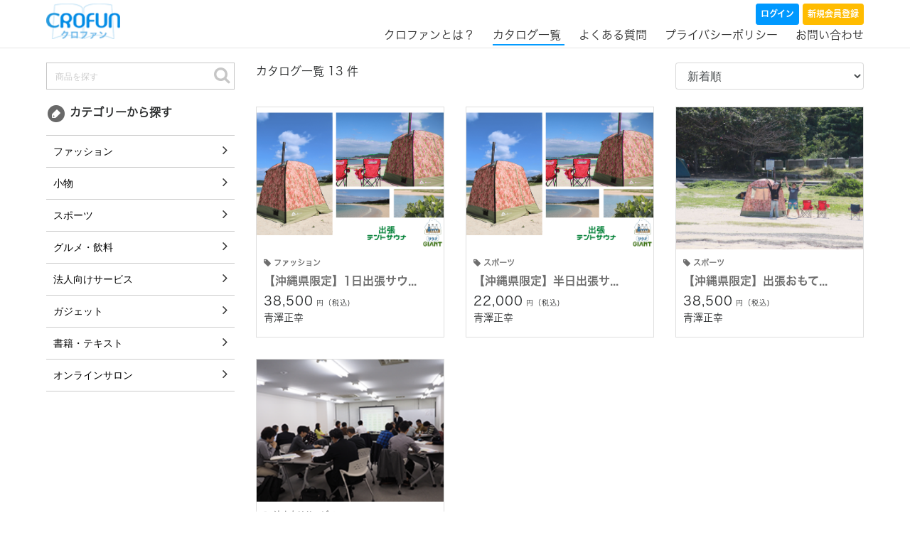

--- FILE ---
content_type: text/html; charset=UTF-8
request_url: https://crofun.jp/product-list?page=2
body_size: 6677
content:
<!DOCTYPE html>
<html lang="en">
	<head>
		<title>
		        	カタログ一覧 
    			</title>
		<!-- Required meta tags -->
		<meta charset="utf-8">
		<meta name="viewport" content="width=device-width, initial-scale=1, shrink-to-fit=no">
		<meta name="title" content="Crofun -クロファン-">
		<meta name="description" content="Crofun(クロファン)は、カタログの仕組みを取り入れ、確実に資金を調達することができる新しい形のクラウドファンディングサイトです。支援者は支援した分だけのリターン品を受け取ることができます。特許申請済み。">
		<!-- Twitter Card data -->
		<meta name="twitter:card" value="summary">

		<meta id="token" name="token" value="3xOtazcxYw2kwQ2JpS2lADJXhPVqcr3WrS7af4S2">

		<!-- Open Graph data -->
		<meta property="og:title" content="Crofun" />
		<meta property="og:type" content="product" />
		<meta property="og:url" content="https://crofun.jp/product-list?page=2" />
		<meta property="og:image" content="crowdfunding" />
		<meta property="og:description" content="crowdfunding" />


		<link rel="shortcut icon" href="https://crofun.jp/assets/front/img/favicon.ico" >
		<!-- Bootstrap CSS -->
		<link rel="stylesheet" href="https://maxcdn.bootstrapcdn.com/bootstrap/4.0.0-alpha.6/css/bootstrap.min.css" integrity="sha384-rwoIResjU2yc3z8GV/NPeZWAv56rSmLldC3R/AZzGRnGxQQKnKkoFVhFQhNUwEyJ" crossorigin="anonymous">

		<link rel="stylesheet" type="text/css" href="https://maxcdn.bootstrapcdn.com/font-awesome/4.7.0/css/font-awesome.min.css">
		<link rel="stylesheet" type="text/css" href="https://crofun.jp/jQuery-ScrollTabs-2.0.0/css/scrolltabs.css">

		<link rel="stylesheet" type="text/css" href="https://crofun.jp/assets/front/library/slick/slick.css">
		<link rel="stylesheet" type="text/css" href="https://crofun.jp/assets/front/library/slick/slick-theme.css">


		<link rel="stylesheet" type="text/css" href="https://crofun.jp/assets/front/css/style.css">
		<!--Scripts-->
		<script src="https://www.google.com/recaptcha/api.js"></script>

		<script
			src="https://code.jquery.com/jquery-3.2.1.min.js"
			integrity="sha256-hwg4gsxgFZhOsEEamdOYGBf13FyQuiTwlAQgxVSNgt4="
			crossorigin="anonymous">
		</script>
		<script async src="https://www.googletagmanager.com/gtag/js?id=UA-225476144-1"></script>
		<script>
			window.dataLayer = window.dataLayer || [];
			function gtag(){dataLayer.push(arguments);}
			gtag('js', new Date());

			gtag('config', 'UA-225476144-1');
		</script>
		<style>
			@media only screen and (max-width: 500px) {
				img {
					max-width: 100% !important;
					max-height: 100%;
					height: inherit !important;
				}
				object {
					max-width: 100%;
					max-height: 100%;
					height: inherit !important;
				}
			}
			img {
				max-width: 100% !important;
			}
		</style>
		<!-- Google tag (gtag.js) -->
		<script async src="https://www.googletagmanager.com/gtag/js?id=G-FZR7CRHW7S"></script>
		<script>
			window.dataLayer = window.dataLayer || [];
			function gtag(){dataLayer.push(arguments);}
			gtag('js', new Date());

			gtag('config', 'G-FZR7CRHW7S');
		</script>
		<style>
		.input_search input[type="text"]{
			border-right: none;
			border-color: #c6c6c6;
			border-radius: 0px;
		}
		.input_search .input-group-append{
			border-top: 1px solid #c6c6c6;
			border-right: 1px solid #c6c6c6;
			border-bottom: 1px solid #c6c6c6;
			background-color: #ffffff;
		}
		.project_title a{			
			line-height: 30px;
		}
		.input_search .input-group-append i{
			color: #c6c6c6;
			font-size: 24px;
			margin-top: 4px;
			margin-right: 6px;
		}

		@media (min-width: 000px){
			.project_item{
			}
			.project_img{
				height: 200px;
			}
			.project_progress_height{
				height: 30px
			}
		}

		@media (max-width: 575.98px){
			.marginLeft{
				margin-left:0px;
			}
			.side_bar_margin{
				margin-bottom:1.5rem;
			}
			.project_img{
				height:250px !important;
			}
		}
		@media only screen and (min-width: 575.98px) {
		.flex_cont {
			display: flex;
			align-items: stretch;
			overflow: auto;
			overflow-y: hidden;
			min-width: 1200px;
			flex-shrink: 0;
			}
		
		}
		.Cdiv{
			overflow: hidden;
			text-overflow: ellipsis;
			white-space: nowrap;
			width: 100%;
			display: inline-block;
			font-weight: normal;    
		}

	</style>
	<style type="text/css">
		.recommend_area{
			display: inline-block;
		    position: absolute;
		    right: 10px;
		    color: #fff;
		    background-color: #1e7e34;
		    /* border-color: #1c7430; */
		    /* box-shadow: 0 0 0 0.2rem rgba(40,167,69,.5); */
		    padding: 1px 15px;
		}
	</style>

	</head>
	<body>
		<div class="front scroll_horizental">
			<header class="front_header">
	<div class="container">
		<div class="row container_div ">
			<div class="col-md-2 col-sm-12">
				<a href="https://crofun.jp" class="logo_area" ><img height="50px" src="https://crofun.jp/assets/front/img/logo.png"></a>
			</div>
			<div class="col-md-10 col-sm-12">
				<div class="row">
					<div class="col-md-12 col-sm-12 user-header-nav">
						<ul class="float-right small-device-login-registration-button-center" style="margin-bottom:0px">
																						<li  style="vertical-align:super" ><a href="https://crofun.jp/login" class="btn btn-primary btn-sm" style="height:30px;font-size: 12px;font-family: ヒラギノ角ゴシック体W6;padding:6px" >ログイン</a></li>
								<li style="vertical-align:super"><a href="https://crofun.jp/register-request" class="btn btn-warning btn-sm" style="height:30px;font-size: 12px;font-family: ヒラギノ角ゴシック体W6;padding:6px" >新規会員登録</a></li>
													</ul>
					</div>
					<div class="col-12 col-sm-12 nav_width" style="padding-top: 0px;">
						<ul class="list-inline float-right top_menu" style="margin-bottom:0px">

														<li class="list-inline-item">
								<a style=" font-family:  ヒラギノ角ゴシック体W3; font-size: 16px;" href="https://crofun.jp/about" class="item ">
									クロファンとは？
								</a>
							</li>
														<li class="list-inline-item">
								<a style=" font-family:  ヒラギノ角ゴシック体W3; font-size: 16px;" href="https://crofun.jp/product-list" class="item active">
									カタログ一覧
								</a>
							</li>
														<li class="list-inline-item">
								<a style=" font-family:  ヒラギノ角ゴシック体W3; font-size: 16px;" href="https://crofun.jp/faq" class="item ">
									よくある質問
								</a>
							</li>
														<li class="list-inline-item">
								<a style=" font-family:  ヒラギノ角ゴシック体W3; font-size: 16px;" href="https://crofun.jp/privacy" class="item ">
									プライバシーポリシー
								</a>
							</li>
														<li class="list-inline-item">
								<a style=" font-family:  ヒラギノ角ゴシック体W3; font-size: 16px;" href="https://crofun.jp/contact" class="item ">
									お問い合わせ
								</a>
							</li>
							

							


						</ul>

						<select class="top_sm_menu form-control mb-4">
							<option value="https://crofun.jp/about" >クロファンとは?</option>
							<option value="https://crofun.jp/product-list" selected>カタログ一覧</option>
							<option value="https://crofun.jp/faq" >よくある質問</option>
							<option value="https://crofun.jp/media" >メディア実績</option>
							<option value="https://crofun.jp/contact" >お問い合わせ</option>
						</select>

					</div>
				</div>
			</div>
		</div>
	</div>
</header>			<div id="body scroll_horizental">
				<hr class="mt-0">
<div class="container">
<div class="mt20">
	<div class="row container_div justify-content-center ">
		<div class="col-md-3 side_bar_margin">
			<style>
	ul.product_list_link{
		padding:0px;
		margin:0px;
	}
	ul.product_list_link li{
		list-style:none;
		padding:10px;
		border-bottom: 1px solid #ccc;
		color: #333;
		font-weight: 100;
		position: relative;
	}
	ul.product_list_link li a{
		/* display: block; */
	}
	ul.product_list_link li:first-child{
		border-top: 1px solid #ccc;
	}
	ul.product_list_link li i.angle{		
		float:right;
		font-size: 20px;
		cursor:pointer;
	}
</style>

<form action="">
<div class="input-group input_search">
	<input type="text" class="form-control" placeholder="商品を探す" aria-describedby="basic-addon2" name="title" value="">
	<div class="input-group-append">
		<span class="input-group-text" id="search_control"><i class="fa fa-search"></i></span>
	</div>
</div>
</form>

<p style="margin-top:20px;font-size: 16px;" class="p_w3 sidebar_font">

<span class="fa-stack sider_icon" style="font-size:14px;">
	<i class="fa fa-circle fa-stack-2x" style="color:dimgrey;" aria-hidden="true"></i>
	<i class="fa fa-tag fa-rotate-180 fa-flip-vertical fa-stack-1x text-white" aria-hidden="true"></i>
</span>

<strong>カテゴリーから探す</strong>

</p>

<!-- <h3 class="h_w6"> カテゴリー</h3> -->
<ul class="product_list_link" style="font-family: w3 !important;">
		<li>
		<a style="color: black; font-size:14px;text-decoration: none;" href="https://crofun.jp/product-list?c=1">
			ファッション
		</a>

		<i class="fa fa-angle-right angle" aria-hidden="true" data-toggle="collapse" data-target="#collapse1" aria-expanded="false" aria-controls="collapse1"></i>
	</li>
		<ul id="collapse1" class="collapse" aria-labelledby="" data-parent="#accordion">
					<li>
				<a style="color: black; font-size:14px;text-decoration:none" href="https://crofun.jp/product-list?sc=1">
					レディース
					<i class="fa fa-angle-right angle" aria-hidden="true"></i>
				</a>
			</li>
					<li>
				<a style="color: black; font-size:14px;text-decoration:none" href="https://crofun.jp/product-list?sc=5">
					メンズ
					<i class="fa fa-angle-right angle" aria-hidden="true"></i>
				</a>
			</li>
					<li>
				<a style="color: black; font-size:14px;text-decoration:none" href="https://crofun.jp/product-list?sc=6">
					ベビー・キッズ
					<i class="fa fa-angle-right angle" aria-hidden="true"></i>
				</a>
			</li>
					<li>
				<a style="color: black; font-size:14px;text-decoration:none" href="https://crofun.jp/product-list?sc=7">
					靴
					<i class="fa fa-angle-right angle" aria-hidden="true"></i>
				</a>
			</li>
					<li>
				<a style="color: black; font-size:14px;text-decoration:none" href="https://crofun.jp/product-list?sc=25">
					インナー・下着
					<i class="fa fa-angle-right angle" aria-hidden="true"></i>
				</a>
			</li>
				</ul>	
		<li>
		<a style="color: black; font-size:14px;text-decoration: none;" href="https://crofun.jp/product-list?c=2">
			小物
		</a>

		<i class="fa fa-angle-right angle" aria-hidden="true" data-toggle="collapse" data-target="#collapse2" aria-expanded="false" aria-controls="collapse2"></i>
	</li>
		<ul id="collapse2" class="collapse" aria-labelledby="" data-parent="#accordion">
					<li>
				<a style="color: black; font-size:14px;text-decoration:none" href="https://crofun.jp/product-list?sc=13">
					バッグ・ブランド雑貨
					<i class="fa fa-angle-right angle" aria-hidden="true"></i>
				</a>
			</li>
					<li>
				<a style="color: black; font-size:14px;text-decoration:none" href="https://crofun.jp/product-list?sc=14">
					ジュエリー・アクセサリー
					<i class="fa fa-angle-right angle" aria-hidden="true"></i>
				</a>
			</li>
					<li>
				<a style="color: black; font-size:14px;text-decoration:none" href="https://crofun.jp/product-list?sc=15">
					腕時計
					<i class="fa fa-angle-right angle" aria-hidden="true"></i>
				</a>
			</li>
					<li>
				<a style="color: black; font-size:14px;text-decoration:none" href="https://crofun.jp/product-list?sc=16">
					美容・コスメ・香水
					<i class="fa fa-angle-right angle" aria-hidden="true"></i>
				</a>
			</li>
				</ul>	
		<li>
		<a style="color: black; font-size:14px;text-decoration: none;" href="https://crofun.jp/product-list?c=3">
			スポーツ
		</a>

		<i class="fa fa-angle-right angle" aria-hidden="true" data-toggle="collapse" data-target="#collapse3" aria-expanded="false" aria-controls="collapse3"></i>
	</li>
		<ul id="collapse3" class="collapse" aria-labelledby="" data-parent="#accordion">
					<li>
				<a style="color: black; font-size:14px;text-decoration:none" href="https://crofun.jp/product-list?sc=2">
					スポーツウェア
					<i class="fa fa-angle-right angle" aria-hidden="true"></i>
				</a>
			</li>
					<li>
				<a style="color: black; font-size:14px;text-decoration:none" href="https://crofun.jp/product-list?sc=4">
					スポーツ・フィットネス
					<i class="fa fa-angle-right angle" aria-hidden="true"></i>
				</a>
			</li>
					<li>
				<a style="color: black; font-size:14px;text-decoration:none" href="https://crofun.jp/product-list?sc=8">
					アウトドア
					<i class="fa fa-angle-right angle" aria-hidden="true"></i>
				</a>
			</li>
					<li>
				<a style="color: black; font-size:14px;text-decoration:none" href="https://crofun.jp/product-list?sc=9">
					スポーツブランド
					<i class="fa fa-angle-right angle" aria-hidden="true"></i>
				</a>
			</li>
				</ul>	
		<li>
		<a style="color: black; font-size:14px;text-decoration: none;" href="https://crofun.jp/product-list?c=4">
			グルメ・飲料
		</a>

		<i class="fa fa-angle-right angle" aria-hidden="true" data-toggle="collapse" data-target="#collapse4" aria-expanded="false" aria-controls="collapse4"></i>
	</li>
		<ul id="collapse4" class="collapse" aria-labelledby="" data-parent="#accordion">
					<li>
				<a style="color: black; font-size:14px;text-decoration:none" href="https://crofun.jp/product-list?sc=3">
					食品
					<i class="fa fa-angle-right angle" aria-hidden="true"></i>
				</a>
			</li>
					<li>
				<a style="color: black; font-size:14px;text-decoration:none" href="https://crofun.jp/product-list?sc=10">
					スイーツ・お菓子
					<i class="fa fa-angle-right angle" aria-hidden="true"></i>
				</a>
			</li>
					<li>
				<a style="color: black; font-size:14px;text-decoration:none" href="https://crofun.jp/product-list?sc=11">
					水・ソフトドリンク
					<i class="fa fa-angle-right angle" aria-hidden="true"></i>
				</a>
			</li>
					<li>
				<a style="color: black; font-size:14px;text-decoration:none" href="https://crofun.jp/product-list?sc=12">
					日本酒・洋酒
					<i class="fa fa-angle-right angle" aria-hidden="true"></i>
				</a>
			</li>
				</ul>	
		<li>
		<a style="color: black; font-size:14px;text-decoration: none;" href="https://crofun.jp/product-list?c=5">
			法人向けサービス
		</a>

		<i class="fa fa-angle-right angle" aria-hidden="true" data-toggle="collapse" data-target="#collapse5" aria-expanded="false" aria-controls="collapse5"></i>
	</li>
		<ul id="collapse5" class="collapse" aria-labelledby="" data-parent="#accordion">
					<li>
				<a style="color: black; font-size:14px;text-decoration:none" href="https://crofun.jp/product-list?sc=17">
					XYZ01
					<i class="fa fa-angle-right angle" aria-hidden="true"></i>
				</a>
			</li>
					<li>
				<a style="color: black; font-size:14px;text-decoration:none" href="https://crofun.jp/product-list?sc=18">
					XYZ02
					<i class="fa fa-angle-right angle" aria-hidden="true"></i>
				</a>
			</li>
					<li>
				<a style="color: black; font-size:14px;text-decoration:none" href="https://crofun.jp/product-list?sc=19">
					XYZ03
					<i class="fa fa-angle-right angle" aria-hidden="true"></i>
				</a>
			</li>
					<li>
				<a style="color: black; font-size:14px;text-decoration:none" href="https://crofun.jp/product-list?sc=20">
					XYZ04
					<i class="fa fa-angle-right angle" aria-hidden="true"></i>
				</a>
			</li>
					<li>
				<a style="color: black; font-size:14px;text-decoration:none" href="https://crofun.jp/product-list?sc=23">
					セミナー
					<i class="fa fa-angle-right angle" aria-hidden="true"></i>
				</a>
			</li>
				</ul>	
		<li>
		<a style="color: black; font-size:14px;text-decoration: none;" href="https://crofun.jp/product-list?c=6">
			ガジェット
		</a>

		<i class="fa fa-angle-right angle" aria-hidden="true" data-toggle="collapse" data-target="#collapse6" aria-expanded="false" aria-controls="collapse6"></i>
	</li>
		<ul id="collapse6" class="collapse" aria-labelledby="" data-parent="#accordion">
					<li>
				<a style="color: black; font-size:14px;text-decoration:none" href="https://crofun.jp/product-list?sc=24">
					PC
					<i class="fa fa-angle-right angle" aria-hidden="true"></i>
				</a>
			</li>
					<li>
				<a style="color: black; font-size:14px;text-decoration:none" href="https://crofun.jp/product-list?sc=26">
					センサー
					<i class="fa fa-angle-right angle" aria-hidden="true"></i>
				</a>
			</li>
				</ul>	
		<li>
		<a style="color: black; font-size:14px;text-decoration: none;" href="https://crofun.jp/product-list?c=9">
			書籍・テキスト
		</a>

		<i class="fa fa-angle-right angle" aria-hidden="true" data-toggle="collapse" data-target="#collapse9" aria-expanded="false" aria-controls="collapse9"></i>
	</li>
		<ul id="collapse9" class="collapse" aria-labelledby="" data-parent="#accordion">
					<li>
				<a style="color: black; font-size:14px;text-decoration:none" href="https://crofun.jp/product-list?sc=28">
					書籍
					<i class="fa fa-angle-right angle" aria-hidden="true"></i>
				</a>
			</li>
					<li>
				<a style="color: black; font-size:14px;text-decoration:none" href="https://crofun.jp/product-list?sc=29">
					テキスト
					<i class="fa fa-angle-right angle" aria-hidden="true"></i>
				</a>
			</li>
				</ul>	
		<li>
		<a style="color: black; font-size:14px;text-decoration: none;" href="https://crofun.jp/product-list?c=10">
			オンラインサロン
		</a>

		<i class="fa fa-angle-right angle" aria-hidden="true" data-toggle="collapse" data-target="#collapse10" aria-expanded="false" aria-controls="collapse10"></i>
	</li>
		<ul id="collapse10" class="collapse" aria-labelledby="" data-parent="#accordion">
				</ul>	
	
</ul>

		</div>
		<div class="col-md-9">
			<!-- Tab panes -->
			<div class="tab-content">
				<div class="tab-pane active" id="popular">
					<div class="row mb-4">
						<div class="col-md-8 offset-md-0">
							<span>カタログ一覧 13 件</span>
						</div>
						<div class="col-md-4 offset-md-0">
							<select class="form-control sort" name="s">
	<!-- <option value="0">選択</option> -->
		    		<option value="d" >新着順</option>
				    		<option value="p" >お気に入り数順</option>
				    		<option value="most" >人気の商品</option>
			</select>


						</div>
					</div>
					<div class="row projects">
											<div class="col-md-4">
							<div class="project_item">
	<a href="https://crofun.jp/product-details/31">
		<div  class="project_img" style="width:auto; background-color:#fff; background-image: url(https://crofun.jp/uploads/products/16552216429264.png);background-repeat: no-repeat;
			background-position:center center; background-size:cover;">
		</div>
	</a>
	<div class="project_text">
		<ul class="project_tags list-inline project_category_items product_progress_height"  >
			<li class="list-inline-item">
				<i class="fa fa-tag"></i> 
				<a class="category-name" href="https://crofun.jp/product-list?c=1">ファッション</a>
							</li>
		</ul>
		<h2 class="h_w6 project_title" style="margin-bottom: 0px"><a title="【沖縄県限定】1日出張サウナベーシック" class="title Cdiv" href="https://crofun.jp/product-details/31">【沖縄県限定】1日出張サウ...</a></h2>
		<div class="row project_progress ">
			<div class="col-md-12">
				<span style="letter-spacing: 1px;" class="price-text"> <span style="font-size:18px;">38,500</span>   円（税込) </span>
			</div>
		</div>
		<div class="row project_item_footer">
			<div class="col-12">
				<div class="Cdiv">青澤正幸</div>
			</div>
		</div>
	</div>
</div>
						</div>
											<div class="col-md-4">
							<div class="project_item">
	<a href="https://crofun.jp/product-details/30">
		<div  class="project_img" style="width:auto; background-color:#fff; background-image: url(https://crofun.jp/uploads/products/16552214562186.png);background-repeat: no-repeat;
			background-position:center center; background-size:cover;">
		</div>
	</a>
	<div class="project_text">
		<ul class="project_tags list-inline project_category_items product_progress_height"  >
			<li class="list-inline-item">
				<i class="fa fa-tag"></i> 
				<a class="category-name" href="https://crofun.jp/product-list?c=3">スポーツ</a>
							</li>
		</ul>
		<h2 class="h_w6 project_title" style="margin-bottom: 0px"><a title="【沖縄県限定】半日出張サウナベーシック" class="title Cdiv" href="https://crofun.jp/product-details/30">【沖縄県限定】半日出張サ...</a></h2>
		<div class="row project_progress ">
			<div class="col-md-12">
				<span style="letter-spacing: 1px;" class="price-text"> <span style="font-size:18px;">22,000</span>   円（税込) </span>
			</div>
		</div>
		<div class="row project_item_footer">
			<div class="col-12">
				<div class="Cdiv">青澤正幸</div>
			</div>
		</div>
	</div>
</div>
						</div>
											<div class="col-md-4">
							<div class="project_item">
	<a href="https://crofun.jp/product-details/29">
		<div  class="project_img" style="width:auto; background-color:#fff; background-image: url(https://crofun.jp/uploads/products/16552211444673.jpeg);background-repeat: no-repeat;
			background-position:center center; background-size:cover;">
		</div>
	</a>
	<div class="project_text">
		<ul class="project_tags list-inline project_category_items product_progress_height"  >
			<li class="list-inline-item">
				<i class="fa fa-tag"></i> 
				<a class="category-name" href="https://crofun.jp/product-list?c=3">スポーツ</a>
							</li>
		</ul>
		<h2 class="h_w6 project_title" style="margin-bottom: 0px"><a title="【沖縄県限定】出張おもてなしサウナ" class="title Cdiv" href="https://crofun.jp/product-details/29">【沖縄県限定】出張おもて...</a></h2>
		<div class="row project_progress ">
			<div class="col-md-12">
				<span style="letter-spacing: 1px;" class="price-text"> <span style="font-size:18px;">38,500</span>   円（税込) </span>
			</div>
		</div>
		<div class="row project_item_footer">
			<div class="col-12">
				<div class="Cdiv">青澤正幸</div>
			</div>
		</div>
	</div>
</div>
						</div>
											<div class="col-md-4">
							<div class="project_item">
	<a href="https://crofun.jp/product-details/21">
		<div  class="project_img" style="width:auto; background-color:#fff; background-image: url(https://crofun.jp/uploads/products/16439143114211.png);background-repeat: no-repeat;
			background-position:center center; background-size:cover;">
		</div>
	</a>
	<div class="project_text">
		<ul class="project_tags list-inline project_category_items product_progress_height"  >
			<li class="list-inline-item">
				<i class="fa fa-tag"></i> 
				<a class="category-name" href="https://crofun.jp/product-list?c=5">法人向けサービス</a>
							</li>
		</ul>
		<h2 class="h_w6 project_title" style="margin-bottom: 0px"><a title="成熟社会ビジネス実践会オンラインセミナー" class="title Cdiv" href="https://crofun.jp/product-details/21">成熟社会ビジネス実践会オ...</a></h2>
		<div class="row project_progress ">
			<div class="col-md-12">
				<span style="letter-spacing: 1px;" class="price-text"> <span style="font-size:18px;">1,000</span>   円（税込) </span>
			</div>
		</div>
		<div class="row project_item_footer">
			<div class="col-12">
				<div class="Cdiv">株式会社ロードフロンティア</div>
			</div>
		</div>
	</div>
</div>
						</div>
										</div>
					<div class="row text-center">
						<nav role="navigation" aria-label="Pagination Navigation" class="flex items-center justify-between">
        <div class="flex justify-between flex-1 sm:hidden">
                            <a href="/product-list?page=1" class="relative inline-flex items-center px-4 py-2 text-sm font-medium text-gray-700 bg-white border border-gray-300 leading-5 rounded-md hover:text-gray-500 focus:outline-none focus:ring ring-gray-300 focus:border-blue-300 active:bg-gray-100 active:text-gray-700 transition ease-in-out duration-150">
                    &laquo; Previous
                </a>
            
                            <span class="relative inline-flex items-center px-4 py-2 ml-3 text-sm font-medium text-gray-500 bg-white border border-gray-300 cursor-default leading-5 rounded-md">
                    Next &raquo;
                </span>
                    </div>

        <div class="hidden sm:flex-1 sm:flex sm:items-center sm:justify-between">
            <div>
                <p class="text-sm text-gray-700 leading-5">
                    Showing
                                            <span class="font-medium">10</span>
                        to
                        <span class="font-medium">13</span>
                                        of
                    <span class="font-medium">13</span>
                    results
                </p>
            </div>

            <div>
                <span class="relative z-0 inline-flex shadow-sm rounded-md">
                    
                                            <a href="/product-list?page=1" rel="prev" class="relative inline-flex items-center px-2 py-2 text-sm font-medium text-gray-500 bg-white border border-gray-300 rounded-l-md leading-5 hover:text-gray-400 focus:z-10 focus:outline-none focus:ring ring-gray-300 focus:border-blue-300 active:bg-gray-100 active:text-gray-500 transition ease-in-out duration-150" aria-label="&amp;laquo; Previous">
                            <svg class="w-5 h-5" fill="currentColor" viewBox="0 0 20 20">
                                <path fill-rule="evenodd" d="M12.707 5.293a1 1 0 010 1.414L9.414 10l3.293 3.293a1 1 0 01-1.414 1.414l-4-4a1 1 0 010-1.414l4-4a1 1 0 011.414 0z" clip-rule="evenodd" />
                            </svg>
                        </a>
                    
                    
                                            
                        
                        
                                                                                                                        <a href="/product-list?page=1" class="relative inline-flex items-center px-4 py-2 -ml-px text-sm font-medium text-gray-700 bg-white border border-gray-300 leading-5 hover:text-gray-500 focus:z-10 focus:outline-none focus:ring ring-gray-300 focus:border-blue-300 active:bg-gray-100 active:text-gray-700 transition ease-in-out duration-150" aria-label="Go to page 1">
                                        1
                                    </a>
                                                                                                                                <span aria-current="page">
                                        <span class="relative inline-flex items-center px-4 py-2 -ml-px text-sm font-medium text-gray-500 bg-white border border-gray-300 cursor-default leading-5">2</span>
                                    </span>
                                                                                                        
                    
                                            <span aria-disabled="true" aria-label="Next &amp;raquo;">
                            <span class="relative inline-flex items-center px-2 py-2 -ml-px text-sm font-medium text-gray-500 bg-white border border-gray-300 cursor-default rounded-r-md leading-5" aria-hidden="true">
                                <svg class="w-5 h-5" fill="currentColor" viewBox="0 0 20 20">
                                    <path fill-rule="evenodd" d="M7.293 14.707a1 1 0 010-1.414L10.586 10 7.293 6.707a1 1 0 011.414-1.414l4 4a1 1 0 010 1.414l-4 4a1 1 0 01-1.414 0z" clip-rule="evenodd" />
                                </svg>
                            </span>
                        </span>
                                    </span>
            </div>
        </div>
    </nav>

					</div>
				</div>
			</div>
		</div>
	</div>
</div>

</div>


			</div>
			<footer class="front_footer">
	<div class="container scroll_horizental">
		<div class="row container_div">
			<div class="col-md-12  col-sm-12">
				<div class="row">
					<div class="col">
							<ul class="list-inline text-center" >



							
							<li style="border-right: none;padding: 8px;" class="p_w3 footer_middle">
								<a class="p_w3" style="font-family:w3;color: #575757;font-weight:bold;text-decoration:none;" href="https://crofun.jp/about"> クロファンとは？  </a>
							</li>
							
							<li style="border-right: none;padding: 8px;" class="p_w3 footer_middle">
								<a class="p_w3" style="font-family:w3;color: #575757;font-weight:bold;text-decoration:none;" href="https://crofun.jp/faq"> よくある質問  </a>
							</li>
							
							<li style="border-right: none;padding: 8px;" class="p_w3 footer_middle">
								<a class="p_w3" style="font-family:w3;color: #575757;font-weight:bold;text-decoration:none;" href="https://crofun.jp/terms"> 利用規約  </a>
							</li>
							
							<li style="border-right: none;padding: 8px;" class="p_w3 footer_middle">
								<a class="p_w3" style="font-family:w3;color: #575757;font-weight:bold;text-decoration:none;" href="https://crofun.jp/privacy"> プライバシーポリシー  </a>
							</li>
							
							<li style="border-right: none;padding: 8px;" class="p_w3 footer_middle">
								<a class="p_w3" style="font-family:w3;color: #575757;font-weight:bold;text-decoration:none;" href="https://crofun.jp/transaction-law"> 特定商取引法に関する表記  </a>
							</li>
							
							<li style="border-right: none;padding: 8px;" class="p_w3 footer_middle">
								<a class="p_w3" style="font-family:w3;color: #575757;font-weight:bold;text-decoration:none;" href="https://crofun.jp/company-profile"> 運営会社  </a>
							</li>
							

							



						</ul>
					</div>
				</div>
			</div>
			<div class="row col-md-12 desktopShow">
				<div class="col-md-6 col-sm-12 footerbtn">
					<span id="ss_gmo_img_wrapper_130-66_image_ja">
						<a href="https://jp.globalsign.com/" target="_blank" rel="nofollow">
							<img alt="SSL　GMOグローバルサインのサイトシール" border="0" id="ss_img" src="//seal.globalsign.com/SiteSeal/images/gs_noscript_130-66_ja.gif">
						</a>
					</span>
					<script type="text/javascript" src="https://seal.globalsign.com/SiteSeal/gmogs_image_130-66_ja.js" defer="defer"></script>
				</div>
				<div class="col-md-6 col-sm-12 footerbtn contact-button-small-device-alignment mb-2" >
					<a href="https://crofun.jp/contact" class="footer-buttton btn btn-primary pull-right w6-18">プロジェクトに関する<br>お問い合わせはこちら</a>
				</div>
			</div>
			<div class="row col-md-12 mobileShow">
				<div class="col-md-6 col-sm-12 footerbtn contact-button-small-device-alignment mb-2">
					<a href="https://crofun.jp/contact" class="footer-buttton btn btn-primary pull-right w6-18">プロジェクトに関する<br>お問い合わせはこちら</a>
				</div>
				<div class="col-md-6 col-sm-12 footerbtn site-seal-button-small-device-alignment">
					<span id="ss_gmo_img_wrapper_130-66_image_ja">
						<a href="https://jp.globalsign.com/" target="_blank" rel="nofollow">
							<img alt="SSL　GMOグローバルサインのサイトシール" border="0" id="ss_img" src="//seal.globalsign.com/SiteSeal/images/gs_noscript_130-66_ja.gif">
						</a>
					</span>
					<script type="text/javascript" src="//seal.globalsign.com/SiteSeal/gmogs_image_130-66_ja.js" defer="defer"></script>
				</div>
			</div>
			<div class="col-md-12 col-sm-12 text-center">
				<p class="copyright_area">Copyright &copy; Road Frontier Inc. All rights reserved</p>
			</div>
		</div>
	</div>
</footer>		</div>

		<script src="https://cdnjs.cloudflare.com/ajax/libs/tether/1.4.0/js/tether.min.js" integrity="sha384-DztdAPBWPRXSA/3eYEEUWrWCy7G5KFbe8fFjk5JAIxUYHKkDx6Qin1DkWx51bBrb" crossorigin="anonymous"></script>
		<script src="https://maxcdn.bootstrapcdn.com/bootstrap/4.0.0-alpha.6/js/bootstrap.min.js" integrity="sha384-vBWWzlZJ8ea9aCX4pEW3rVHjgjt7zpkNpZk+02D9phzyeVkE+jo0ieGizqPLForn" crossorigin="anonymous"></script>

		<script type="text/javascript" src="https://cdnjs.cloudflare.com/ajax/libs/jquery-steps/1.1.0/jquery.steps.min.js"></script>

		<script src="https://unpkg.com/vue"></script>
		<script type="text/javascript" src="https://cdnjs.cloudflare.com/ajax/libs/vue-resource/1.3.4/vue-resource.min.js"></script>

		<script type="text/javascript">
			Vue.http.headers.common['X-CSRF-TOKEN'] = document.querySelector('#token').getAttribute('value');
			var english = /^[A-Za-z0-9]*$/;
		</script>

		<script type="text/javascript" src="https://crofun.jp/assets/front/library/slick/slick.js"></script>
			<script type="text/javascript">
		$(function(){
			$('.sort').on('change', function(){
				var url = new URL(window.location.href);
	            var searchParams = new URLSearchParams(url.search.slice(1));

				searchParams.delete('s');
				searchParams.append('s', $(this).val());1
				// alert(searchParams.toString());
				document.location.replace('?'+searchParams.toString());
			})
		})
	</script>

		<script type="text/javascript">
			$(function(){
				$('.project-category').on('click', function(){
					console.log('clicked');
					$(this).next('.project-subcategory').show();
				});
				$('.top_sm_menu, .project_category_sm_data').on('change', function(){
					var geturl = $(this).val();
					window.location = geturl;
				});
				$('.user_top_sm_menu, .leftmenuarea_sm').on('change', function(){
					var geturl = $(this).val();
					window.location = geturl;
				});
			})
		</script>
		<script>
			$(document).ready(function() {
				$('#body').show();
			});
		</script>





	</body>
</html>


--- FILE ---
content_type: text/css
request_url: https://crofun.jp/assets/front/css/style.css
body_size: 5510
content:
/*========== user main layout inside csss block ================*/
html {
    overflow-y: scroll;
}
#body {
    padding-bottom: 0px;
    margin-bottom: 0px;
}

a {
    text-decoration: none !important;
}

img {
    max-width: 100% !important;
}
.front {
    position: relative;
    min-height: 100vh;
    padding-bottom: 180px;
}

.front_footer {
    position: absolute;
    bottom: 0;
    width: 100%;
    margin-top: 10px;
}

.mobileShow {
    display: none;
}

.desktopShow {
    display: contents;
}

.container_div {
    max-width: 1300px;
    width: 100%;
    margin: 0 auto;
}

@media (max-width: 1024px) {
    .scroll_horizental {
        min-width: 1024px;
        overflow-x: auto;
        margin: 0 auto;
    }

    .front {
        position: relative;
        min-height: 100vh;
        padding-bottom: 425px;
    }

    .mobileShow {
        display: contents;
    }

    .desktopShow {
        display: none;
    }
}

div > .small-device-login-registration-button-center > ul {
    list-style: none;
}

@media (max-width: 575.98px) {
    .front_footer ul {
        text-align: left;
    }

    .scroll_horizental {
        min-width: 0px !important;
        overflow-x: auto;
        margin: 0 auto;
    }

    div > .small-device-login-registration-button-center > ul > li {
        list-style: none;
        display: inline;
    }
}

.login_signup > ul {
    margin: 0;
    padding: 0;
    list-style: none;
    font-size: 0;
}

.login_signup > ul > li {
    display: inline-block;
    *display: inline;
    *zoom: 1;
    padding: 5px;
    font-size:14px;
}

/* top nav gap */
.top-nav-gap {
    padding-bottom: 1px;
    padding-top: 5px;
}

.list-inline-item:not(:last-child) {
    margin-right: 0px !important;
}
.user-header-nav > ul > li {
    list-style: none;
    display: inline;
}


/*============ front main layout inside css block============== */
.container_div{
    max-width: 1300px;
    width: 100%;
    margin:0 auto;
    padding-bottom: 6px;
}

.nav_width{
    font-size:14px;
    font-family: ヒラギノ角ゴシック体W6;
}
.mobileShow{
    display : none;
}
.desktopShow{
    display : contents;
}
@media (max-width: 1024px){
    .scroll_horizental{
        min-width: 1024px;
        overflow-x:auto;
        margin:0 auto;
    }
}
@media (max-width: 575.98px) {
    .mobileShow{
        display : contents;
    }
    .desktopShow{
        display : none;
    }
    .scroll_horizental{
        min-width: 0px!important;
        overflow-x:auto;
        margin:0 auto;
    }
}
@media only screen and (min-width: 575.98px) {
    .flex_cont {
        display: flex;
        align-items: stretch;
        overflow: auto;
        overflow-y: hidden;
        min-width: 1080px;
        flex-shrink: 0;
    }
}

.list-inline-item:not(:last-child) {
    margin-right: 0px;
}

.small-device-login-registration-button-center > li{
    list-style: none;
    display: inline;
}


/*============front==========================*/
/*@font-face {
   font-family:  ヒラギノ角ゴシック体W3;, ヒラギノ角ゴシック体W6;
    !*font-family: 角ゴシックW3;, 角ゴシックW6;
      src: url(../fonts/ヒラギノ角ゴStdW3.otf);
      src: url(../fonts/ヒラギノ角ゴStdW6.otf); *!
    src: url(../fonts/ヒラギノ角ゴシックW3.ttc);
    src: url(../fonts/ヒラギノ角ゴProW6.otf);

    !*src: url(../fonts/ヒラギノ角ゴシックW6.ttc);*!
}*/
@font-face {
    font-family: ヒラギノ角ゴシック体W6;
    src: url(../fonts/ヒラギノ角ゴシックW6.ttc)
}
@font-face {
    font-family: ヒラギノ角ゴシック体W3;
    src: url(../fonts/ヒラギノ角ゴシックW3.ttc);
}



html,
body {
    margin: 0;
    padding: 0;
    height: 100%;
    font-family: ヒラギノ角ゴシック体W3;
}

.h_w6{
    font-family: ヒラギノ角ゴシック体W6 !important;
}
.p_w6{
    font-family: ヒラギノ角ゴシック体W6 !important;
}
.h_w3{
    font-family: ヒラギノ角ゴシック体W3 !important;
}
.p_w3{
    font-family: ヒラギノ角ゴシック体W3 !important;
}
.P_w3{
    word-break: break-word;
}


ul.plist {
    margin: 6px !important;
}

/* using for common  start */
ul.plist li a {
    color: #292929;
    text-decoration: none;
    font-family: ヒラギノ角ゴシック体W6;
    font-size: 14px;
    font-weight: bold;
    margin-right: 15px;
}
.heading {
     font-family:  ヒラギノ角ゴシック体W3;
    font-size: 16px;
    color: #292929;
}

.copyright_area {
     font-family:  ヒラギノ角ゴシック体W3;
    font-size: 14px;
    text-align: center;
    color: #292929;
}
/* using for common end */

.menu .item {
    display: block;
    border: 1px solid black;
    padding-top: 5px;
    padding-bottom: 5px;
    color: black;
}

.menu .item:hover,
.menu .item.active {
    background-color: #0371CF;
    color: white;
}

.menu .col:last-child {
    border-right: none;
}

/* list anchor pip symbol remove */
.list-inline-item {
    display: inline !important;
}

#home-banner {}

.amount {
    border: 1px solid black !important;
    padding: 5px;
}

.no-border {
    border: none;
}

.box {
    border: 1px solid black !important;
}

.padding {
    padding: 10px;
}

.heading:after {
    display: block;
    height: 3px;
    background-color: #80b9f2;
    content: "";
    width: 100%;
    margin: 0 auto;
    margin-top: 10px;
    margin-bottom: 30px;
}

.bg-dark {
    background-color: #f8f8f8;
}

.div-radius {
    border: 3px solid #eaebed;
    border-radius: 5px;
}

.div-radius1 {
    border-radius: 5px;
}

.horizontal-front:before {
    display: block;
    height: 2px;
    background-color: #72c7ff;
    content: "";
    width: 90%;
    margin-top: 10px;
    margin-bottom: 25px;
    margin-left: 15px;
    ;
}

.bg-danger {
    /* opacity: 0.9 !important; */
    background-color: #ffe3da !important;
}

.project_status {
    position: absolute;
    top: 15px;
    left: 3px;
    width: auto;
    padding: 5px;
    padding-left: 15px;
    padding-right: 15px;
    text-align: center;
    background-color: #ff6540;
}

.project-item {
    position: relative;
}

.icon-info {
    border: 2px solid #ff3300;
    padding-right: 10px;
    padding-left: 10px;
    padding-top: 1px;
    padding-bottom: 1px;
    border-radius: 50%;
    color: #ff3300;
    background-color: #ffffff;
}

.bg-white {
    background-color: #fff;
}

.content-inner:before {
    display: block;
    height: 2px;
    background-color: #ffbc00;
    content: "";
    width: 100%;
    margin: 0 auto;
    margin-top: 0px;
    margin-bottom: 0px;
}

.checked {
    color: #ffbc00;
}

.bg-sky {
    background-color: #e5f5ff;
}

.bg-light-yellow {
    background-color: #fff8e5;
}

.bg-yellow {
    background-color: #ffbc00;
}

.form-check {
    padding-left: 35px;
}

.check-first {
    padding-left: 30px !important;
}

.carousel-item img {
    max-height: 400px !important;
}

.home-tabs {
    position: relative;
    margin-top: 10px;
}

.home-tabs li a {
    margin-right: 2px;
    padding-bottom: .5em;
}

.home-tabs li a.active {
    padding-bottom: .9em;
}

.home-tabs a .divider {
    border-bottom: none;
}

.home-tabs .popular {
    background-color: #CC726F !important;
    color: white !important;
}

.home-tabs a.active.popular .divider {
    border-bottom: 2px solid #CC726F;
}

.home-tabs .category1 {
    background-color: #F8AB6B !important;
    color: white !important;
}

.home-tabs a.active.category1 .divider {
    border-bottom: 2px solid #F8AB6B;
}

.home-tabs .category2 {
    background-color: #9C86B6 !important;
    color: white !important;
}

.home-tabs a.active.category2 .divider {
    border-bottom: 2px solid #9C86B6;
}

.home-tabs .category3 {
    background-color: #76C0D4 !important;
    color: white !important;
}

.home-tabs a.active.category3 .divider {
    border-bottom: 2px solid #76C0D4;
}

.home-tabs .category4 {
    background-color: #ACC776 !important;
    color: white !important;
}

.home-tabs a.active.category4 .divider {
    border-bottom: 2px solid #ACC776;
}

.mt20 {
    margin-top: 20px;
}

.mt50 {
    margin-top: 50px;
}

.mb20 {
    margin-bottom: 20px;
}

.mb50 {
    margin-bottom: 50px;
}

.projects .item .box {
    padding-top: 10px;
    padding-bottom: 10px;
    border: 1px solid grey;
    border-radius: 5px;
}

.projects .item .box:last-child {
    margin-left: 5px;
    background-color: #F2DEDE;
    color: #BF4842;
}

.footer-up {
    background-color: #262626;
    padding-top: 30px;
    padding-bottom: 30px;
    padding-left: 10px;
    padding-right: 10px;
}

.footer {
    background-color: grey;
    padding-top: 10px;
    padding-bottom: 10px;
    padding-left: 10px;
    padding-right: 10px;
}

.footer a {
    color: black;
}

.divider {
    position: absolute;
    bottom: 0px;
    left: 0px;
    width: 100%;
    border-bottom: 1px solid grey;
}

.border {
    border: 1px solid #eee;
}

.border:last-of-type {
    border-right: 1px solid #eee;
}

.inline {
    display: inline !important;
}

.inline-block {
    display: inline-block !important;
}

.block {
    display: block !important;
}

.bg-grey {
    background-color: grey;
}

.bg-blue {
    background-color: blue;
}

.product_list_link {
    padding-left: 20px;
}

.price_area {
    margin-top: 30px;
}

.price_area label {
    margin-bottom: 0px;
}

.cart_add_area {
    background-color: #ccc;
    padding: 15px;
    margin: 0 auto;
    position: relative;
}

.add_to_cart_quantity_area {
    text-align: center;
}

.add_to_cart_quantity_area p {
    text-align: center;
    padding: 0px;
    margin: 0;
    margin-bottom: 8px;
    font-weight: bold;
}

.add_to_cart_btn {
    background-color: #e88127;
}

.add_to_favorite_area {
    max-width: 300px;
    margin: 0 auto;
    position: relative;
    margin-top: 20px;
}

.add_to_favorite_btn {
    font-size: 18px;
    background-color: #3d79c1;
}

.section_head_title {
    padding-left: 0px;
    margin-left: -15px;
    margin-bottom: 15px;
}

.wordbreak {
    word-wrap: break-word;
}

.right-menu {
    border: 1px solid black;
    padding-left: 20px;
    padding-bottom: 20px;
}

.right-menu a {
    color: black;
}

.right-menu .popular {
    color: #CC726F !important;
    background: transparent !important;
}

.right-menu .category1 {
    color: #F8AB6B !important;
    background: transparent !important;
}

.right-menu .category2 {
    color: #9C86B6 !important;
    background: transparent !important;
}

.right-menu .category3 {
    color: #76C0D4 !important;
    background: transparent !important;
}

.right-menu .category4 {
    color: #ACC776 !important;
    background: transparent !important;
}

.project-subcategory {
    background-color: #1DDE60;
    color: white;
}

.no-border {
    border: none;
}

h4.green {
    color: #32CD32;
}

.divider.green {
    border-color: #32CD32;
}

a.black-text {
    color: black;
}

.hide {
    display: none;
}

.box-invest {
    padding: 20px;
    border: 1px solid black;
}

.card-img-top {
    width: 100%;
}

.front .container {
    width: 100%;
    padding-left: 50px;
    padding-right: 50px;
}

.project-image {
    width: 100%;
    height: 180px;
    background-size: cover;
    background-repeat: no-repeat;
}

.menu-tab {
    width: 100%;
    clear: both;
}

.home-tabs {
    height: auto;
    overflow-x: auto;
}

.home-tabs .nav-item {
    width: auto;
    float: left;
}

.home-tabs .nav-item .active {
    border-bottom: 2px solid red;
}

.home-tabs .nav-item .nav-link {
    border-radius: 5px 5px 0 0;
}

[type=reset],
[type=submit],
button,
html [type=button] {
    -webkit-appearance: none;
}

.padding {
    padding: 10px;
}

.front_header {
    padding-top: 5px;
}

.logo_area {
    display: inline-block;
}

.top_menu li a {
    color: #333333;
    text-decoration: none;
    font-size: 14px;
    font-weight: 500;
    margin-left: 20px;
    padding-bottom: 5px;
    font-family: ヒラギノ角ゴシック体W6;

}

.project_tabs {
    padding-top: 15px;
    padding-bottom: 15px;
    background-color: #f1f1f1;
    margin-top: -6px;
    height: 65px;
}

.project_tabs ul {
    text-align: center;
    padding: 0px;
    margin: 0px;
}

.project_tabs ul li {
    margin-left: 20px;
}

.project_tabs ul li:first-child {
    margin-left: 0px;
}

.project_tabs ul li a {
    display: inline-block;
    text-decoration: none;
    color: #292929;
    font-size: 14px;
    font-family: ヒラギノ角ゴシック体W6;
    font-weight: bold;
    padding-left: 5px;
    padding-right: 5px;
}

.project_tabs ul li a.active,
.project_tabs ul li a:hover,
.project_tabs ul li a:focus,
.plist li a.active,
.plist li a:hover,
.plist li a:focus {
    border-bottom: 3px solid #14a0fe;
}

.project_sorting {
    padding-top: 30px;
    padding-bottom: 30px;
}

.project_sorting .input_search input[type="text"] {
    border-right: none;
    border-color: #c6c6c6;
    border-radius: 0px;

}

.project_sorting .sort {
    border-radius: 0px;
}

.project_sorting .input_search .input-group-append {
    border-top: 1px solid #c6c6c6;
    border-right: 1px solid #c6c6c6;
    border-bottom: 1px solid #c6c6c6;

}

.project_sorting .input_search .input-group-append i {
    color: #c6c6c6;
    font-size: 24px;
    margin-top: 4px;
    margin-right: 6px;
}

.w100 {
    width: 100% !important;
}

.project_item,
.project_img {
    position: relative;
}

.project_item {
    border: 1px solid rgba(0, 0, 0, .125);
    margin-bottom: 30px;
}

.project_status {
    position: absolute;
    top: 15px;
    left: -15px;
    width: auto;
    padding: 5px;
    padding-left: 15px;
    padding-right: 15px;
    text-align: center;
    background-color: #ff6540;
}

.project_status:after {
    content: '';
    display: block;
    position: absolute;
    bottom: -13px;
    left: 0px;
    border: none;
    background-color: #b7c2c7;
    border-top: 13px solid #b7c2c7;
    border-left: 14px solid #fff;
    z-index: 1;
}

.project_status span {
    color: #ffffff;
     display: inline-block;
      font-size: 18px;
      font-family: ヒラギノ角ゴシック体W6;
      font-weight: bold;
}

.project_text {
    padding: 10px;
}

.project_progress p {
    margin-top: -2px;
    text-align: center;
    font-size: 12px;
    color: #6e6e6e;
    font-weight: bold;
}

.project_status.status_first {
    background-color: #0099FF !important;
}

.project_status.status_second {
    background-color: #C6C6C6;
}

.project_status.status_1 {
    background-color: #ff4505;
}

.project_status.status_2 {
    background-color: #FFBC00;
}

.project_status.status_3 {
    background-color: #575757;
}

.project_tags {
    margin: -5px 0px 0px 0px;
}

.project_tags li {
    color: #6e6e6e;
     font-family:  ヒラギノ角ゴシック体W3;
    font-size: 12px;
    font-weight: bold;
    margin-right: 10px !important;
}

.project_title a {
    display: block;
    text-decoration: none;
    color: #6e6e6e;
     font-family:  ヒラギノ角ゴシック体W6;
    font-size: 16px;
    line-height: 32px;
    font-weight: 600;
}

.project_item_footer {
    	 font-family:  ヒラギノ角ゴシック体W3;
		font-size: 14px;

}

footer.front_footer {
    background-color: #f1f1f1;
    padding-top: 20px;
    padding-bottom: 20px;
}

.front_footer p {
    margin: 0px;
}


.login_signup > ul{
    margin:0;
    padding:0;
    list-style:none;
    font-size:0;
}

.login_signup > ul > li {
    display: inline-block !important;
    *display: inline;
    *zoom: 1;
    font-size:14px;
}

.col > ul {
    margin:0;
    padding:0;
    list-style:none;
    font-size:0;
  }

  .col > ul > li{
    display: inline-block;
    *display: inline;
    *zoom: 1;
    padding: 5px;
    font-size:14px;
  }

  .col > ul > li > a {
    text-decoration: none;
    font-weight: bold;
    font-size: 14px;
    color: #595959;
 }

.front_footer ul li p {
    font-weight: bold;
    font-size: 15px;
    color: #595959;
}

.banner_slider,
.slide_item {
    position: relative;
    text-align: center;
}

.slide_item h2 {
    position: absolute;
    top: 40%;
    width: 100%;
    text-align: center;
    color: #ffffff;
    font-size: 40px;
    font-weight: bold;
}

.slide_item .action_area {
    position: absolute;
    top: 65%;
    width: 100%;
    text-align: center;
}

.slide_item .action_area a {
    font-size: 20px;
    font-weight: bold;
}

.btn-primary {
    background-color: #0099ff;
    border-color: #039aff;
}

.bg-primary {
    background-color: #0099ff !important;
}

.btn-warning {
    background-color: #ffbc00;
    border-color: #ffbc00;
}

.project_category_items a {
    color: #6e6e6e;
    text-decoration: none;
}

.modal_close_btn {
    position: absolute;
    right: 5px;
    top: -12px;
    background-color: #dddddd !important;
    opacity: 1;
    border-radius: 50px;
    width: 26px;
    height: 25px;
    padding-top: 2px !important;
}

.modal_body_area {
    position: relative;
}

.top_sm_menu {
    display: none;
}
.project_category_sm_data {
    display: none;
}

.project_details_area {
    margin-top: 40px;
    margin-bottom: 40px;
}

.project_details_info {
    height: 80px;
    width: 80px !important;
}

.top_menu li a.active {
    border-bottom: 2px solid #039BFF;
}

.detailsbtnarrow {
    width: 100%;
    margin-top: -2px;
}

.detailsbtnarrow img {
    max-width: 100%;
}

.cart-count {
    padding: 2px;
    font-size: 10px;
    border-radius: 50%;
    position: absolute;
    bottom: 0px;
    right: 0px;
    display: inherit;
    height: 14px;
    width: 14px;
    line-height: 8px;
}

.breadcrump {
    background-color: #F1F1F1;
}

.breadcrump a {
    text-decoration: none;
}

ul.pagination {
    margin: auto;
}

ul.pagination li {
    margin-left: 2px;
    margin-right: 2px;
    padding: 2px;
    color: black;
    height: 30px;
    width: 30px;
}

ul.pagination li a {
    color: #292929;
}

ul.pagination li {
    border-radius: 50%;
    background-color: #f1f1f1;
    color: black;
}

ul.pagination li.active {
    border-radius: 50%;
    background-color: #0099ff;
    color: white;
}

.project_details_bottom_info {
  word-break: break-all;
}

@media (max-width: 767px) {
    .m20 {
        margin-top: 10px !important;
    }
    .logo_area {
        display: block;
        text-align: center;
        margin-bottom: 20px;
    }
    .login_signup {
        float: none !important;
        text-align: center;
    }
    .top_menu,
    .project_category_data {
        display: none;
    }
    .top_sm_menu {
        display: block;
        font-family: ヒラギノ角ゴシック体W6;
        font-size: 14px;
        border-radius: 0px;
        margin-bottom: 20px;
    }
    .project_category_sm_data {
        display: block;
        font-family: ヒラギノ角ゴシック体W6;
        font-size: 14px;
        border-radius: 0px;
        margin-bottom: 20px;
        margin-left: 12px;
        width: 97%;
    }
    .padding_search{
        padding-left: 0px !important;
        padding-right: 0px !important;
    }
    .front .container {
        padding-left: 15px;
        padding-right: 15px;
    }
    .slide_item h2 {
        font-size: 12px;
        top: 10%;
    }
    .slide_item .action_area {
        top: 55%;
    }
    .slide_item .action_area a {
        font-size: 12px;
    }
   .project_sorting .search_area {
        margin-bottom: 10px;
    }
    .all_project_show {
        margin-top: 0px;
    }


    .col > ul > li {
        display: block !important;
        text-align: left !important;
    }

    .list-inline-item {
        display: block !important;
    }
    .search_form {
        width: 100%;
        float: none;
        margin-top: 18px;
    }
    .project_count_area {
        margin-bottom: 10px;
        display: inline-block;
    }
    .banner_slider {
        display: none;
    }
    .project_details_area {
        margin-top: 9px !important;
    }
    .project_sorting {
        padding-top: 10px !important;
        padding-bottom: 0px !important;
    }
    .category_favourite {
        width: 50%;
    }
    .assist_project_btn_area {
        margin: 0px !important;
        padding-left: 15px !important;
        padding-right: 15px !important;
        padding-bottom: 20px !important;
    }
    .project_details_info {
        width: 44% !important;
        margin: 0px;
    }
    .project_details_info_1 {
        margin-left: 15px !important;
    }
    #shareIcons {
        width: 100% !important;
        text-align: center;
        padding-top: 30px;
        padding-bottom: 30px;
    }
    .project_details_bottom_info {
        padding-bottom: 20px;
    }

    .pull-right {
        float: none !important;
    }

    .project_tabs {
        margin-top: -18px !important;
    }

}

/* top-category menu small device fixing block start*/
@media (min-width: 320px) and (max-width: 414px) {
     .project_category_sm_data {
        display: block;
        font-family: ヒラギノ角ゴシック体W6;
        font-size: 14px;
        border-radius: 0px;
        margin-bottom: 20px;
        margin-left: 12px;
        width: 92% !important;
    }
    .float-right {
        float: none !important;
        text-align: center !important;
        margin-left: -20px;
    }
}

@media (max-width: 280px) {
     .project_category_sm_data {
        display: block;
        font-family: ヒラギノ角ゴシック体W6;
        font-size: 14px;
        border-radius: 0px;
        margin-bottom: 20px;
        margin-left: 12px;
        width: 90% !important;
    }
    .float-right {
        float: none !important;
        text-align: center !important;
        margin-left: -20px;
    }
}

@media (max-width: 540px) {
     .project_category_sm_data {
        display: block;
        font-family: ヒラギノ角ゴシック体W6;
        font-size: 14px;
        border-radius: 0px;
        margin-bottom: 20px;
        margin-left: 12px;
        width: 95%;
    }
    .float-right {
        float: none !important;
        text-align: center !important;
        margin-left: -20px;
    }

}
/* top-category menu small device fixing block end */

::placeholder {
    color: #c9c9c9 !important;
    font-size: 12px;
    opacity: 1;
}

.title:hover{
    color: #039AFF;
}

.error_font{
    font-size: 10px !important;
}

.footer-buttton {
    width: 220px !important;
}


/*======== home page inside code block ================*/
.title:hover{
    color: #039AFF;
}
/*.category:hover{
    color: #039AFF;
}*/

.see_all_button {
    border: 1px solid #2196F3;
    background-color: #2196F3;
    color: white !important;
    padding: 3px;
    border-radius: 5px;
    cursor: pointer;
    text-decoration: none !important;
}
.marginLeft{
        margin-left:57px;
}

.project_progress {
         font-family:  ヒラギノ角ゴシック体W3;
        font-size:10px;
}

 .project_img{
    height: 300px;
    width: auto;
}

.padding_search {
    padding-left: 10px;
    padding-right: 10px;
}

@media (max-width: 575.98px){
    .marginLeft{
        margin-left:0px;
    }
}
@media only screen and (min-width: 575.98px) {
.flex_cont {
    display: flex;
    align-items: stretch;
    overflow: auto;
    overflow-y: hidden;
    min-width: 1080px;
    flex-shrink: 0;
    }
}
.col_padding{
    padding-left:0px;
    padding-right:0px;
}
.Cdiv{
    overflow: hidden;
    text-overflow: ellipsis;
    white-space: nowrap;
    width: 100%;
    display: inline-block;
    font-weight: normal;
}
.project_title a{
    line-height: 30px;
}
.recommend_area{
    display: inline-block;
    position: absolute;
    right: 10px;
    color: #fff;
    background-color: #1e7e34;
    padding: 1px 15px;
}
.project_progress_height{
    margin-bottom: 10px;
}
.progress{
    background-color: #cccccc !important
}

/*===============user==============*/

.wizard,
.tabcontrol {
    display: block;
    width: 100%;
    overflow: hidden;
}

.wizard a,
.tabcontrol a {
    outline: 0;
}

.wizard ul,
.tabcontrol ul {
    list-style: none !important;
    padding: 0;
    margin: 0;
}

.wizard ul>li,
.tabcontrol ul>li {
    display: block;
    padding: 0;
}

.list-inline-item {
    display: inline !important;
}

/* Accessibility */

.wizard>.steps .current-info,
.tabcontrol>.steps .current-info {
    position: absolute;
    left: -999em;
}

.wizard>.content>.title,
.tabcontrol>.content>.title {
    position: absolute;
    left: -999em;
}


/*
    Wizard
*/

.wizard>.steps {
    position: relative;
    display: block;
    width: 100%;
}

.wizard.vertical>.steps {
    display: inline;
    float: left;
    width: 30%;
}

.wizard>.steps .number {
    font-size: 1.429em;
}

.wizard>.steps>ul>li {
    width: 16.5%;
}

.wizard>.steps>ul>li,
.wizard>.actions>ul>li {
    float: left;
}

.wizard.vertical>.steps>ul>li {
    float: none;
    width: 100%;
}

.wizard>.steps a,
.wizard>.steps a:hover,
.wizard>.steps a:active {
    display: block;
    width: auto;
    margin: 0 0.5em 0.5em;
    padding: 1em 1em;
    text-decoration: none;
    -webkit-border-radius: 5px;
    -moz-border-radius: 5px;
    border-radius: 5px;
}

.wizard>.steps .disabled a,
.wizard>.steps .disabled a:hover,
.wizard>.steps .disabled a:active {
    background: #eee;
    color: #aaa;
    cursor: default;
}

.wizard>.steps .current a,
.wizard>.steps .current a:hover,
.wizard>.steps .current a:active {
    background: #2184be;
    color: #fff;
    cursor: default;
}

.wizard>.steps .done a,
.wizard>.steps .done a:hover,
.wizard>.steps .done a:active {
    background: #9dc8e2;
    color: #fff;
}

.wizard>.steps .error a,
.wizard>.steps .error a:hover,
.wizard>.steps .error a:active {
    background: #ff3111;
    color: #fff;
}

.wizard>.actions {
    position: relative;
    display: block;
    text-align: right;
    width: 100%;
}

.wizard.vertical>.actions {
    display: inline;
    float: right;
    margin: 0 2.5%;
    width: 95%;
}

.wizard>.actions>ul {
    display: inline-block;
    text-align: right;
}

.wizard>.actions>ul>li {
    margin: 0 0.5em;
}

.wizard.vertical>.actions>ul>li {
    margin: 0 0 0 1em;
}

.wizard>.actions a,
.wizard>.actions a:hover,
.wizard>.actions a:active {
    background: #2184be;
    color: #fff;
    display: block;
    padding: 0.5em 1em;
    text-decoration: none;
    -webkit-border-radius: 5px;
    -moz-border-radius: 5px;
    border-radius: 5px;
}

.wizard>.actions .disabled a,
.wizard>.actions .disabled a:hover,
.wizard>.actions .disabled a:active {
    background: #eee;
    color: #aaa;
}

.home-tabs {
    border-bottom: 2px solid grey;
}

.home-tabs .nav-link.active {
    cursor: default;
    background-color: grey;
    border-bottom: 3px;
}

.home-tabs .nav-link {
    cursor: pointer;
    border-radius: 0px;
    border: 1px solid #000;
    border-radius: .25rem .25rem 0 0;
}

.first_tabs {
    width: 100%;
    height: 65px;
    background-color: #F1F1F1 !important;
}

.first_tabs ul {
    padding-top: 18px;
    margin: 0px;
}

.first_tabs ul li{
    padding-left: 20px;
}

.first_tabs ul li a {
    color: #292929;
    text-decoration: none;
    font-size: 14px;
    font-family: ヒラギノ角ゴシック体W6;
    font-weight: bold;
    padding-top: 10px;
    padding-bottom: 10px;
    display: inline;
}

.first_tabs ul li:first-child {
    padding-left: 0px;
}

.first_tabs ul li.active a{
    border-bottom: 2px solid #039BFF;
}
.left_menu_area .list-group-item{
    border: none;
}
.user-profile-menu-heading{
    font-family: ヒラギノ角ゴシック体W6;
    font-size: 16px;
}
.profile_image_area{
    position: relative;
}
.img_area img{
    width: 100%;
}
.point_area{
    font-size: 14px;
     font-family:  ヒラギノ角ゴシック体W3;
    position: absolute;
    bottom: 0px;
    text-align: center;
    width: 100%;
    padding: 15px 5px;
    background-color: rgb(0, 0, 0, 0.9);
}
.point_area a{
    color: #fff;
    text-decoration: none;
}
.left_menu_area a{
    padding-left: 15px;
    border-bottom: 2px solid #d6d6d6 !important;
    color: #292929;
    font-size: 14px;
     font-family:  ヒラギノ角ゴシック体W3;
}
.left_menu_area a:last-child{
    border-bottom-width: 1px !important;
}
.fontTitle {
     font-family:  ヒラギノ角ゴシック体W3;
    font-size: 16px;
}
.priceTitle {
     font-family:  ヒラギノ角ゴシック体W3;
    font-size: 14px;
}
.investment-amount-text {
     font-family:  ヒラギノ角ゴシック体W3;
    font-size: 12px;
}
.investment-amount-number-text {
     font-family:  ヒラギノ角ゴシック体W3;
    font-size: 16px;
}
.fontSize{
     font-family:  ヒラギノ角ゴシック体W3;
    font-size: 14px;
}
.comp_font {
     font-family:  ヒラギノ角ゴシック体W3;
    font-size: 14px;
}
.product-title-text{
     font-family:  ヒラギノ角ゴシック体W3;
    font-size: 16px;
}
.title {
     font-family:  ヒラギノ角ゴシック体W3;
    font-size: 14px;
}

.login_check{
    color: #292929;
    text-decoration: none;
}
.login_check:hover{
    text-decoration: none;
    color: #292929;
}
.bg-light{
    background-color: #F1F1F1 !important;
}
.msg_delete_btn{
    background: none;
    border: none;
    margin-left: -15px;
    font-size: 20px;
    margin-top: 10px;
    cursor: pointer;
}

.btn{
    cursor: pointer;
}
.error{
    color: red;
}

.modal_close_btn{
  position: absolute;
  right: 5px;
  top: -12px;
  background-color: #dddddd !important;
  opacity: 1;
  border-radius: 50px;
  width: 26px;
  height: 25px;
  padding-top: 2px !important;
}
.modal_body_area{
  position: relative;
}
.horizontal:before{
    display: none !important;
}
.user_top_sm_menu {
    display: none;
}
.leftmenuarea_sm{
    display: none;
}

.btn-default{
    background-color: gray !important;
}

@media only screen and (max-width: 600px) {
  .editbtn{
    margin-top: 10px;
  }
.front_footer ul li a,p{
  font-size:15px;
  }
}

::placeholder { /* Chrome, Firefox, Opera, Safari 10.1+ */
    color: #c9c9c9 !important;
    font-size: 12px;
    opacity: 1; /* Firefox */
}

.title:hover{
    color: #039AFF;
}

.error_font{
    font-size: 10px !important;
}

.login_signup {
    margin-top: -9px;
}

.login_signup > ul{
    margin:0;
    padding:0;
    list-style:none;
    font-size:0;
}

.login_signup > ul > li {
    display: inline-block !important;
    *display: inline;
    *zoom: 1;
    font-size:14px;
}

.col > ul{
    margin:0;
    padding:0;
    list-style:none;
    font-size:0;
}

.list-inline > ul > li {
    display: inline-block !important;
    *display: inline;
    *zoom: 1;
    font-size:14px;
}


@media (max-width: 767px) {
    .first_tabs {
        margin-top: -20px;
    }
    .first_tabs ul {
        display: none;
    }
    .user_top_sm_menu {
        display: block;
        margin-top: 15px;
    }
    .first_tabs > .user_top_sm_menu > select {
        display: block;
        margin-top: 15px;
    }
    .list-inline > ul > li {
        display: block !important;
        *display: inline;
        *zoom: 1;
        font-size:14px;
        text-align: left !important;
    }
}

.category-name{
    font-size: 11px;
     font-family:  ヒラギノ角ゴシック体W3;
}

.w6-18{
    font-size: 18px !important;
    font-family: w6 !important;
}

.w6-14{
    font-size: 14px !important;
    font-family: w6 !important;
}

.my_project_list_see_more_button{
    padding-top: 30px !important;
    padding-bottom: 30px !important;
}
.noHover{
    pointer-events: none;
}

